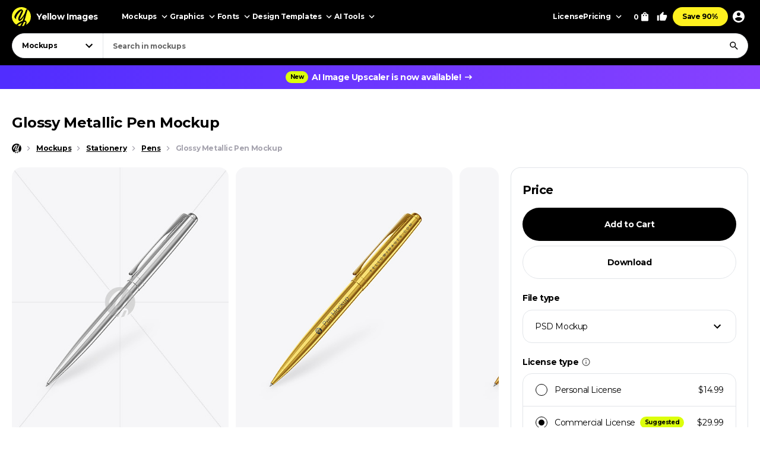

--- FILE ---
content_type: text/html; charset=UTF-8
request_url: https://yellowimages.com/mockups/r/891096
body_size: 647
content:
<li class="product-impressions card card_om" data-id="886308" data-sku="63943" data-category="Mockups/Stationery Mockups/Pen Mockups" data-price="14.99">
<div class="card__inner">
<a class="card__link-overlay js-card-popup" href="/stock/glossy-pen-mockup-63943" title="Glossy Pen Mockup"></a>
<a class="card__link js-card-popup" href="/stock/glossy-pen-mockup-63943" title="Glossy Pen Mockup">
<div class="card__thumb skeleton">
<div class="card__bg lazyload" data-src="https://yi-files.yellowimages.com/products/886000/886308/1502944-cover.jpg"></div><img class="card__img lazyload" width="466" height="580" src="https://yi-files.yellowimages.com/products/886000/886308/1502945-cover.jpg" srcset="[data-uri]" data-srcset="https://yi-files.yellowimages.com/products/886000/886308/1502945-cover.jpg" alt="Glossy Pen Mockup">
</div>
<div class="card__title-wrap">
<div class="card__title">Glossy Pen Mockup</div>
<div class="card__type">
</div>
</div>
</a>
</div>
</li><li class="product-impressions card card_om" data-id="890208" data-sku="64228" data-category="Mockups/Packaging Mockups/Box Mockups" data-price="14.99">
<div class="card__inner">
<a class="card__link-overlay js-card-popup" href="/stock/two-matte-pizza-boxes-mockup-64228" title="Two Matte Pizza Boxes Mockup"></a>
<a class="card__link js-card-popup" href="/stock/two-matte-pizza-boxes-mockup-64228" title="Two Matte Pizza Boxes Mockup">
<div class="card__thumb skeleton">
<div class="card__bg lazyload" data-src="https://yi-files.yellowimages.com/products/890000/890208/1508356-cover.jpg"></div><img class="card__img lazyload" width="466" height="580" src="https://yi-files.yellowimages.com/products/890000/890208/1508357-cover.jpg" srcset="[data-uri]" data-srcset="https://yi-files.yellowimages.com/products/890000/890208/1508357-cover.jpg" alt="Two Matte Pizza Boxes Mockup">
</div>
<div class="card__title-wrap">
<div class="card__title">Two Matte Pizza Boxes Mockup</div>
<div class="card__type">
</div>
</div>
</a>
</div>
</li><li class="product-impressions card card_om" data-id="886784" data-sku="64006" data-category="Mockups/Stationery Mockups/Pen Mockups" data-price="14.99">
<div class="card__inner">
<a class="card__link-overlay js-card-popup" href="/stock/matte-pen-mockup-64006" title="Matte Pen Mockup"></a>
<a class="card__link js-card-popup" href="/stock/matte-pen-mockup-64006" title="Matte Pen Mockup">
<div class="card__thumb skeleton">
<div class="card__bg lazyload" data-src="https://yi-files.yellowimages.com/products/886000/886784/1503385-cover.jpg"></div><img class="card__img lazyload" width="466" height="580" src="https://yi-files.yellowimages.com/products/886000/886784/1503386-cover.jpg" srcset="[data-uri]" data-srcset="https://yi-files.yellowimages.com/products/886000/886784/1503386-cover.jpg" alt="Matte Pen Mockup">
</div>
<div class="card__title-wrap">
<div class="card__title">Matte Pen Mockup</div>
<div class="card__type">
</div>
</div>
</a>
</div>
</li><li class="product-impressions card card_om" data-id="884306" data-sku="63804" data-category="Mockups/Apparel Mockups/Sport Equipment Mockups" data-price="14.99">
<div class="card__inner">
<a class="card__link-overlay js-card-popup" href="/stock/baseball-ball-mockup-63804" title="Baseball Ball Mockup"></a>
<a class="card__link js-card-popup" href="/stock/baseball-ball-mockup-63804" title="Baseball Ball Mockup">
<div class="card__thumb skeleton">
<div class="card__bg lazyload" data-src="https://yi-files.yellowimages.com/products/884000/884306/1499725-cover.jpg"></div><img class="card__img lazyload" width="466" height="580" src="https://yi-files.yellowimages.com/products/884000/884306/1499726-cover.jpg" srcset="[data-uri]" data-srcset="https://yi-files.yellowimages.com/products/884000/884306/1499726-cover.jpg" alt="Baseball Ball Mockup">
</div>
<div class="card__title-wrap">
<div class="card__title">Baseball Ball Mockup</div>
<div class="card__type">
</div>
</div>
</a>
</div>
</li><li class="product-impressions card card_om" data-id="881819" data-sku="63616" data-category="Mockups/Advertising Mockups/Promotional Counter Mockups" data-price="14.99">
<div class="card__inner">
<a class="card__link-overlay js-card-popup" href="/stock/metallic-promo-stand-mockup-63616" title="Metallic Promo Stand Mockup"></a>
<a class="card__link js-card-popup" href="/stock/metallic-promo-stand-mockup-63616" title="Metallic Promo Stand Mockup">
<div class="card__thumb skeleton">
<div class="card__bg lazyload" data-src="https://yi-files.yellowimages.com/products/881000/881819/1498552-cover.jpg"></div><img class="card__img lazyload" width="466" height="580" src="https://yi-files.yellowimages.com/products/881000/881819/1498553-cover.jpg" srcset="[data-uri]" data-srcset="https://yi-files.yellowimages.com/products/881000/881819/1498553-cover.jpg" alt="Metallic Promo Stand Mockup">
</div>
<div class="card__title-wrap">
<div class="card__title">Metallic Promo Stand Mockup</div>
<div class="card__type">
</div>
</div>
</a>
</div>
</li><li class="product-impressions card card_om" data-id="885316" data-sku="63863" data-category="Mockups/Packaging Mockups/Bottle Mockups" data-price="14.99">
<div class="card__inner">
<a class="card__link-overlay js-card-popup" href="/stock/glossy-detergent-bottle-mockup-63863" title="Glossy Detergent Bottle Mockup"></a>
<a class="card__link js-card-popup" href="/stock/glossy-detergent-bottle-mockup-63863" title="Glossy Detergent Bottle Mockup">
<div class="card__thumb skeleton">
<div class="card__bg lazyload" data-src="https://yi-files.yellowimages.com/products/885000/885316/1501408-cover.jpg"></div><img class="card__img lazyload" width="466" height="580" src="https://yi-files.yellowimages.com/products/885000/885316/1501410-cover.jpg" srcset="[data-uri]" data-srcset="https://yi-files.yellowimages.com/products/885000/885316/1501410-cover.jpg" alt="Glossy Detergent Bottle Mockup">
</div>
<div class="card__title-wrap">
<div class="card__title">Glossy Detergent Bottle Mockup</div>
<div class="card__type">
</div>
</div>
</a>
</div>
</li><li class="product-impressions card card_om" data-id="883747" data-sku="63763" data-category="Mockups/Packaging Mockups/Cup & Bowl Mockups" data-price="14.99">
<div class="card__inner">
<a class="card__link-overlay js-card-popup" href="/stock/kraft-coffee-cups-mockup-63763" title="Kraft Coffee Cups Mockup"></a>
<a class="card__link js-card-popup" href="/stock/kraft-coffee-cups-mockup-63763" title="Kraft Coffee Cups Mockup">
<div class="card__thumb skeleton">
<div class="card__bg lazyload" data-src="https://yi-files.yellowimages.com/products/883000/883747/1498759-cover.jpg"></div><img class="card__img lazyload" width="466" height="580" src="https://yi-files.yellowimages.com/products/883000/883747/1498760-cover.jpg" srcset="[data-uri]" data-srcset="https://yi-files.yellowimages.com/products/883000/883747/1498760-cover.jpg" alt="Kraft Coffee Cups Mockup">
</div>
<div class="card__title-wrap">
<div class="card__title">Kraft Coffee Cups Mockup</div>
<div class="card__type">
</div>
</div>
</a>
</div>
</li><li class="product-impressions card card_om" data-id="874723" data-sku="63110" data-category="Mockups/Stationery Mockups/Pen Mockups" data-price="14.99">
<div class="card__inner">
<a class="card__link-overlay js-card-popup" href="/stock/matte-pen-mockup-63110" title="Matte Pen Mockup"></a>
<a class="card__link js-card-popup" href="/stock/matte-pen-mockup-63110" title="Matte Pen Mockup">
<div class="card__thumb skeleton">
<div class="card__bg lazyload" data-src="https://yi-files.yellowimages.com/products/874000/874723/1483640-cover.jpg"></div><img class="card__img lazyload" width="466" height="580" src="https://yi-files.yellowimages.com/products/874000/874723/1483641-cover.jpg" srcset="[data-uri]" data-srcset="https://yi-files.yellowimages.com/products/874000/874723/1483641-cover.jpg" alt="Matte Pen Mockup">
</div>
<div class="card__title-wrap">
<div class="card__title">Matte Pen Mockup</div>
<div class="card__type">
</div>
</div>
</a>
</div>
</li>

--- FILE ---
content_type: text/html; charset=UTF-8
request_url: https://yellowimages.com/nonce.php
body_size: -681
content:
oS9WeHrdJzTLoBKAbqobjZZf

--- FILE ---
content_type: text/html; charset=UTF-8
request_url: https://yellowimages.com/view.php
body_size: -685
content:
891096